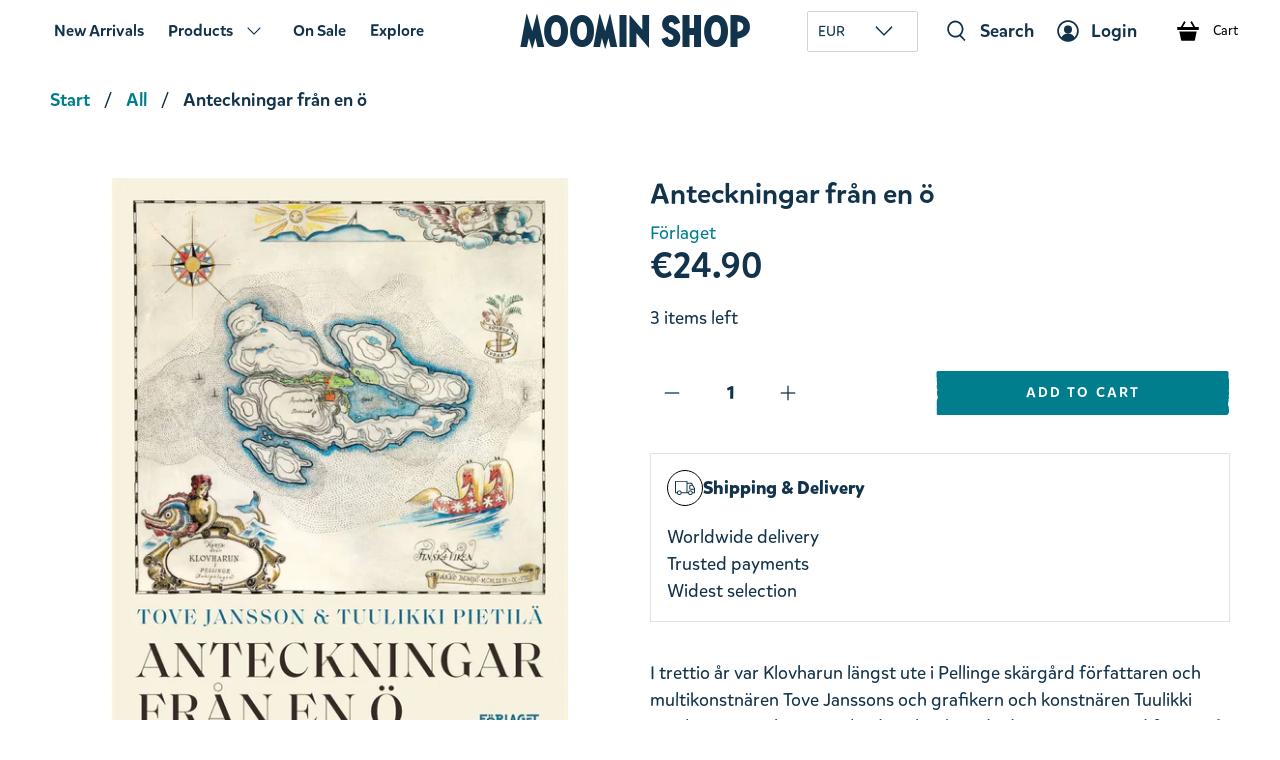

--- FILE ---
content_type: text/html; charset=utf-8
request_url: https://shop.moomin.com/apps/reviews/products?url=https:/shop.moomin.com/products/anteckningar-fran-en-o-forlaget
body_size: 1309
content:
 [ { "@context": "http://schema.org",  "@type": "Product",  "@id": "https://shop.moomin.com/products/anteckningar-fran-en-o-forlaget#product_sp_schemaplus", "mainEntityOfPage": { "@type": "WebPage", "@id": "https://shop.moomin.com/products/anteckningar-fran-en-o-forlaget#webpage_sp_schemaplus", "sdDatePublished": "2026-01-27T13:42+0200", "sdPublisher": { "@context": "http://schema.org", "@type": "Organization", "@id": "https://schemaplus.io", "name": "SchemaPlus App" } }, "additionalProperty": [    { "@type": "PropertyValue", "name" : "Tags", "value": [  "Books",  "Books in Swedish",  "books:Books in Swedish",  "Förlaget",  "main:Books",  "meta-customs-49019900",  "Novels",  "Tove Jansson"  ] }   ,{"@type": "PropertyValue", "name" : "Title", "value": [  "Default Title"  ] }   ],     "brand": { "@type": "Brand", "name": "Förlaget",  "url": "https://shop.moomin.com/collections/vendors?q=F%C3%B6rlaget"  },  "category":"Books in Swedish", "color": "", "depth":"", "height":"", "itemCondition":"http://schema.org/NewCondition", "logo":"", "manufacturer":"", "material": "", "model":"",  "offers": { "@type": "Offer", "@id": "4412076916801",   "availability": "http://schema.org/InStock",    "inventoryLevel": { "@type": "QuantitativeValue", "value": "3" },    "price" : 24.9, "priceSpecification": [ { "@type": "UnitPriceSpecification", "price": 24.9, "priceCurrency": "EUR" }  ],      "priceCurrency": "EUR", "description": "EUR-2490-\u003cspan class=money\u003e€24.90\u003c\/span\u003e-\u003cspan class=money\u003e€24.90\u003c\/span\u003e-24.90", "priceValidUntil": "2030-12-21",    "shippingDetails": [  { "@type": "OfferShippingDetails", "shippingRate": { "@type": "MonetaryAmount",    "currency": "EUR" }, "shippingDestination": { "@type": "DefinedRegion", "addressCountry": [  ] }, "deliveryTime": { "@type": "ShippingDeliveryTime", "handlingTime": { "@type": "QuantitativeValue", "minValue": "", "maxValue": "", "unitCode": "DAY" }, "transitTime": { "@type": "QuantitativeValue", "minValue": "", "maxValue": "", "unitCode": "DAY" } }  }  ],   "seller": { "@type": "Organization", "name": "The Official Moomin Shop", "@id": "https://shop.moomin.com#organization_sp_schemaplus" } },     "productID":"4412076916801",  "productionDate":"", "purchaseDate":"", "releaseDate":"",  "review": "",   "sku": "9789523332690",   "gtin13": "9789523332690", "mpn": "",  "weight": { "@type": "QuantitativeValue", "unitCode": "LBR", "value": "0.24" }, "width":"",    "description": "I trettio år var Klovharun längst ute i Pellinge skärgård författaren och multikonstnären Tove Janssons och grafikern och konstnären Tuulikki Pietiläs sommarhem. Här levde och arbetade de, i en stuga med fönster åt alla väderstreck, ett för de stora stormarna och ett för månens spegling i gloet, ett för berget med mossa och stensöta och ett mot norr ”för att se vad som kommer åkande och hinna vänja sig”.\nI Anteckningar från en ö återvänder Tove Jansson till livet på ön, från de första årens mödosamma men lustfyllda husbygge till den sista sommarens uppbrott. Tuulikki Pietiläs känsliga laveringar och akvatinter från Klovharun bildar en helhet med texten.\nDen nya upplagan har formgivits av Tove Janssons brorsbarnbarn James Zambra, och har ett nyskrivet förord av Sara Ehnholm Hielm.\nUtgivningsår: 2020Titel: Anteckningar från en öSpråk: SvenskaSidantal: 100Format: Kartonnage",  "image": [      "https:\/\/shop.moomin.com\/cdn\/shop\/files\/6_252F7_252Ff_252F8_252F67f8e3af87b021e6cbca76de2c3753b50b31c9a1_9789523332690.jpg?v=1745917335\u0026width=600"      ], "name": "Anteckningar från en ö", "url": "https://shop.moomin.com/products/anteckningar-fran-en-o-forlaget" }      ,{ "@context": "http://schema.org", "@type": "BreadcrumbList", "name": "The Official Moomin Shop Breadcrumbs Schema by SchemaPlus", "itemListElement": [  { "@type": "ListItem", "position": 1, "item": { "@id": "https://shop.moomin.com/collections", "name": "Products" } }, { "@type": "ListItem", "position": 2, "item": { "@id": "https://shop.moomin.com/collections/all", "name": "All" } },  { "@type": "ListItem", "position": 3, "item": { "@id": "https://shop.moomin.com/products/anteckningar-fran-en-o-forlaget#breadcrumb_sp_schemaplus", "name": "Anteckningar från en ö" } } ] }  ]

--- FILE ---
content_type: text/css
request_url: https://shop.moomin.com/cdn/shop/t/32/assets/fonts.css?v=13735612163322629211765793757
body_size: -252
content:
@font-face{font-family:Mikado;src:url(//shop.moomin.com/cdn/shop/t/32/assets/MikadoLight-Italic.woff?48694) format("woff");font-weight:200;font-style:italic}@font-face{font-family:Mikado;src:url(//shop.moomin.com/cdn/shop/t/32/assets/MikadoLight.woff?48694) format("woff");font-weight:200;font-style:normal}@font-face{font-family:Mikado;src:url(//shop.moomin.com/cdn/shop/files/MikadoRegular-Italic.woff?v=1346695944227234464) format("woff");font-weight:400;font-style:italic}@font-face{font-family:Mikado;src:url(//shop.moomin.com/cdn/shop/files/MikadoRegular.woff?v=12811277117222806955) format("woff");font-weight:400;font-style:normal}@font-face{font-family:Mikado;src:url(//shop.moomin.com/cdn/shop/files/MikadoMedium-Italic.woff?v=12910924420045700036) format("woff");font-weight:500;font-style:italic}@font-face{font-family:Mikado;src:url(//shop.moomin.com/cdn/shop/files/MikadoMedium.woff?v=1481670566174771292) format("woff");font-weight:500;font-style:normal}@font-face{font-family:Mikado;src:url(//shop.moomin.com/cdn/shop/files/MikadoBold-Italic.woff?v=6185351382144990656) format("woff");font-weight:700;font-style:italic}@font-face{font-family:Mikado;src:url(//shop.moomin.com/cdn/shop/files/MikadoBold.woff?v=493866411001968188) format("woff");font-weight:700;font-style:normal}@font-face{font-family:Mikado;src:url(//shop.moomin.com/cdn/shop/files/MikadoBlack-Italic.woff?v=13280638394214295106) format("woff");font-weight:800;font-style:italic}@font-face{font-family:Mikado;src:url(//shop.moomin.com/cdn/shop/files/MikadoBlack.woff?v=12578292729005506104) format("woff");font-weight:800;font-style:normal}@font-face{font-family:Mikado;src:url(//shop.moomin.com/cdn/shop/files/MikadoUltra-Italic.woff?v=15786237412227343387) format("woff");font-weight:900;font-style:italic}@font-face{font-family:Mikado;src:url(//shop.moomin.com/cdn/shop/files/MikadoUltra.woff?v=3984447387585278234) format("woff");font-weight:900;font-style:normal}@font-face{font-family:Moomin;font-weight:400;src:url(//shop.moomin.com/cdn/shop/files/moominfont-webfont.woff2?v=9152794094875773141) format("woff2")}
/*# sourceMappingURL=/cdn/shop/t/32/assets/fonts.css.map?v=13735612163322629211765793757 */


--- FILE ---
content_type: text/javascript
request_url: https://shop.moomin.com/cdn/shop/t/32/assets/z__jsAjaxCart.js?v=63387812800741018591749561029
body_size: 1549
content:
(()=>{var __webpack_exports__={};window.PXUTheme.jsAjaxCart={init:function($section){window.PXUTheme.jsAjaxCart=$.extend(this,window.PXUTheme.getSectionData($section)),isScreenSizeLarge()||this.cart_action=="drawer"?this.initializeAjaxCart():this.initializeAjaxCartOnMobile(),this.cart_action=="drawer"?(this.ajaxCartDrawer=$("[data-ajax-cart-drawer]"),$(document).on("click","[data-ajax-cart-trigger]",function(e){return e.preventDefault(),window.PXUTheme.jsAjaxCart.showDrawer(),!1})):this.cart_action=="mini_cart"&&this.showMiniCartOnHover(),$(document).on("click",".ajax-submit",function(e){e.preventDefault();const $addToCartForm2=$(this).closest("form");return window.PXUTheme.jsAjaxCart.addToCart($addToCartForm2),!1}),$(document).on("click","[data-ajax-cart-delete]",function(e){e.preventDefault();const lineID2=$(this).parents("[data-line-item]").data("line-item");return window.PXUTheme.jsAjaxCart.removeFromCart(lineID2),window.PXUTheme.jsCart&&window.PXUTheme.jsCart.removeFromCart(lineID2),!1}),$(document).on("click","[data-ajax-cart-close]",function(e){return e.preventDefault(),window.PXUTheme.jsAjaxCart.hideDrawer(),window.PXUTheme.jsAjaxCart.hideMiniCart(),!1}),$(document).on("keyup",function(e){e.which=="27"&&(window.PXUTheme.jsAjaxCart.hideDrawer(),window.PXUTheme.jsAjaxCart.hideMiniCart())})},showMiniCartOnHover:function(){const $el=$("[data-ajax-cart-trigger]");$el.hover(function(){window.PXUTheme.theme_settings.header_layout=="centered"&&$(".header-sticky-wrapper").hasClass("is-sticky")?$(".header-sticky-wrapper [data-ajax-cart-trigger]").addClass("show-mini-cart"):$el.addClass("show-mini-cart")},function(){$el.removeClass("show-mini-cart")})},hideMiniCart:function(){if(this.cart_action!="mini_cart")return!1;$("[data-ajax-cart-close]").parents("[data-ajax-cart-trigger]").removeClass("show-mini-cart")},toggleMiniCart:function(){const $el=$(".mobile-header [data-ajax-cart-trigger]");$el.attr("href","#"),$el.off("touchstart").on("touchstart",function(e){e.target.closest("[data-ajax-cart-mini_cart]")||(window.PXUTheme.jsAjaxCart.initializeAjaxCartOnMobile(),$el.toggleClass("show-mini-cart"))})},showDrawer:function(){if(this.cart_action!="drawer")return!1;clearTimeout(this.hiddenTimeout),this.ajaxCartDrawer.removeClass("ajax-cart--is-hidden"),this.visibleTimeout=setTimeout(()=>{this.ajaxCartDrawer.addClass("is-visible"),$(".ajax-cart__overlay").addClass("is-visible")},1),window.CRUtils.FocusTrap.setupFocusTrap(this.ajaxCartDrawer[0])},hideDrawer:function(){if(this.cart_action!="drawer")return!1;this.ajaxCartDrawer.removeClass("is-visible"),$(".ajax-cart__overlay").removeClass("is-visible"),this.hiddenTimeout=setTimeout(()=>{this.ajaxCartDrawer.addClass("ajax-cart--is-hidden")},500),window.CRUtils.FocusTrap.removeFocusTrap()},removeFromCart:function(lineID,callback){$.ajax({type:"POST",url:"/cart/change.js",data:"quantity=0&line="+lineID,dataType:"json",success:function(){window.PXUTheme.jsAjaxCart.updateView()},error:function(XMLHttpRequest,textStatus){var response=eval("("+XMLHttpRequest.responseText+")");response=response.description}})},initializeAjaxCart:function(){window.PXUTheme.asyncView.load(window.PXUTheme.routes.cart_url,"ajax").done(({html,options})=>{$("[data-ajax-cart-content]").html(html.content),window.PXUTheme.jsAjaxCart.writeValueToQntInputs(),window.PXUTheme.currencyConverter&&window.PXUTheme.currencyConverter.convertCurrencies()}).fail(()=>{})},initializeAjaxCartOnMobile:function(){this.toggleMiniCart(),window.PXUTheme.asyncView.load(window.PXUTheme.routes.cart_url,"ajax").done(({html,options})=>{$(".mobile-header [data-ajax-cart-content]").html(html.content),window.PXUTheme.jsAjaxCart.writeValueToQntInputs()}).fail(()=>{})},writeValueToQntInputs:()=>document.querySelectorAll(".quantity-input").forEach(el=>el.dataset.currentValue=el.value),checkGiftEligibility:function checkGiftEligibility(){var campaignOrderTotal=$("body").data("campaign-total")*100,campaignGiftVendor="Freebie",giftID=$("body").data("campaign-variant_id"),campaignFeeGiftEnabled=$("body[data-campaign=free-product]").length>0;$.getJSON({type:"GET",url:"/cart.js",success:function(cart){var cartTotal=cart.items.reduce((total,item)=>(!item.gift_card&&item.vendor!==campaignGiftVendor&&(total=total+item.quantity*item.price),total),0),giftInCart=cart.items.some(function(item){return item.vendor===campaignGiftVendor});const isGiftElegible=cartTotal>campaignOrderTotal;if(isGiftElegible&&!giftInCart){console.log("We should add it to cart");var data={items:[{quantity:1,id:giftID}]};$.post("/cart/add.js",data).done(function(response2){window.setTimeout(function(){window.PXUTheme.jsAjaxCart.updateView()},250)})}else if(!isGiftElegible&&giftInCart){console.log("We should REMOVE it from cart");var data={updates:{}};data.updates[giftID]=0,$.post("/cart/update.js",data).done(function(response2){window.setTimeout(function(){window.PXUTheme.jsAjaxCart.updateView()},250)})}},error:function(XMLHttpRequest,textStatus){var response=eval("("+XMLHttpRequest.responseText+")");response=response.description}})},addToCart:function($addToCartForm){const $addToCartBtn=$addToCartForm.find(".button--add-to-cart");if(this.recipientForm=$addToCartForm[0].querySelector("[data-recipient-form]"),this.recipientForm&&this.recipientForm.classList.remove("recipient-form--has-errors"),$addToCartForm.removeClass("shopify-product-form--unselected-error"),$addToCartBtn[0].hasAttribute("data-options-unselected")){const cartWarning2=`<p class="cart-warning__message animated bounceIn">${window.PXUTheme.translation.select_variant}</p>`;$(".warning").remove(),$addToCartForm.addClass("shopify-product-form--unselected-error").find(".cart-warning").html(cartWarning2),$addToCartBtn.removeAttr("disabled").removeClass("disabled"),$addToCartBtn.find(".icon").removeClass("zoomOut").addClass("zoomIn"),$addToCartBtn.find("span:not(.icon)").text($addToCartBtn.data("label")).removeClass("zoomOut").addClass("zoomIn")}else $.ajax({url:"/cart/add.js",dataType:"json",cache:!1,type:"post",data:$addToCartForm.serialize(),beforeSend:function(){$addToCartBtn.attr("disabled","disabled").addClass("disabled"),$addToCartBtn.find("span").removeClass("fadeInDown").addClass("animated zoomOut")},success:function(product){let $el=$("[data-ajax-cart-trigger]");$addToCartBtn.find(".checkmark").addClass("checkmark-active");function addedToCart(){isScreenSizeLarge()?$el=$("[data-ajax-cart-trigger]"):($el=$(".mobile-header [data-ajax-cart-trigger]"),window.PXUTheme.scrollToTop($el)),$el.addClass("show-mini-cart"),$addToCartBtn.find("span").removeClass("fadeInDown")}window.setTimeout(function(){$addToCartBtn.removeAttr("disabled").removeClass("disabled"),$addToCartBtn.find(".checkmark").removeClass("checkmark-active"),$addToCartBtn.find(".text, .icon").removeClass("zoomOut").addClass("fadeInDown"),$addToCartBtn.on("webkitAnimationEnd oanimationend msAnimationEnd animationend",addedToCart)},1e3),window.PXUTheme.jsAjaxCart.showDrawer(),window.PXUTheme.jsAjaxCart.updateView(),window.PXUTheme.jsCart&&$.ajax({dataType:"json",async:!1,cache:!1,dataType:"html",url:"/cart",success:function(html){const cartForm=$(html).find(".cart__form");$(".cart__form").replaceWith(cartForm)}})},error:XMLHttpRequest=>{const response=eval("("+XMLHttpRequest.responseText+")");$(".warning").remove();let cartWarning;response.errors&&response.errors.email?this.recipientForm.classList.add("recipient-form--has-errors"):cartWarning=`<p class="cart-warning__message animated bounceIn">${response.description.replace("All 1 ","All ")}</p>`,$addToCartForm.find(".cart-warning").html(cartWarning),$addToCartBtn.removeAttr("disabled").removeClass("disabled"),$addToCartBtn.find(".icon").removeClass("zoomOut").addClass("zoomIn"),$addToCartBtn.find("span:not(.icon)").text($addToCartBtn.data("label")).removeClass("zoomOut").addClass("zoomIn")}})},updateView:function(){window.PXUTheme.asyncView.load(window.PXUTheme.routes.cart_url,"ajax").done(({html,options})=>{if(options.item_count>0){const itemList=$(html.content).find(".ajax-cart__list"),cartDetails=$(html.content).find(".ajax-cart__details-wrapper"),activeElement=document.activeElement;if(activeElement&&!this.preReplacementActiveElementID&&(this.preReplacementActiveElementID=activeElement.id),$(".ajax-cart__list").replaceWith(itemList),$(".ajax-cart__details-wrapper").replaceWith(cartDetails),$(".ajax-cart__empty-cart-message").addClass("is-hidden"),$(".ajax-cart__form").removeClass("is-hidden"),$("[data-ajax-cart-trigger]").addClass("has-cart-count"),$('[data-bind="itemCount"]').text(options.item_count),window.PXUTheme.jsAjaxCart.writeValueToQntInputs(),this.preReplacementActiveElementID){const incompleteId=this.preReplacementActiveElementID.slice(0,-1),prevLineItem=Number(this.preReplacementActiveElementID.slice(-1))-1;console.log(this.preReplacementActiveElementID),console.log(incompleteId+prevLineItem),setTimeout(()=>{let elementToFocus=document.querySelector(`#${this.preReplacementActiveElementID}`);elementToFocus||(elementToFocus=document.querySelector(`#${incompleteId+prevLineItem}`)),elementToFocus.focus(),this.preReplacementActiveElementID=void 0},1)}}else $(".ajax-cart__empty-cart-message").removeClass("is-hidden"),$(".ajax-cart__form").addClass("is-hidden"),$("[data-ajax-cart-trigger]").removeClass("has-cart-count"),$('[data-bind="itemCount"]').text("0");window.PXUTheme.currencyConverter&&(window.PXUTheme.currencyConverter.convertCurrencies(),window.PXUTheme.jsAjaxCart.checkGiftEligibility())}).fail(()=>{})},unload:function($section){$(".ajax-submit").off(),$("[data-ajax-cart-delete]").off()}}})();
//# sourceMappingURL=/cdn/shop/t/32/assets/z__jsAjaxCart.js.map?v=63387812800741018591749561029


--- FILE ---
content_type: image/svg+xml
request_url: https://shop.moomin.com/cdn/shop/t/32/assets/btn_border_left.svg?v=142462378991485176711747231975
body_size: -547
content:
<svg id="Layer_1" data-name="Layer 1" xmlns="http://www.w3.org/2000/svg" viewBox="0 0 2.59 35.89"><defs><style>.cls-1{fill:#2ab0e1;}</style></defs><title>btn_border_left_Artboard 1</title><path class="cls-1" d="M2.59,0H1.37A1.87,1.87,0,0,0,.78.17C.49.29.2.48.2.76A18.57,18.57,0,0,0,0,4.18c0,.57.39,1.33.39,2.09a10.6,10.6,0,0,0,0,2.47A6.71,6.71,0,0,1,.2,12.15c0,.19.19,1.33.19,1.9,0,1.14,1.18,1.14.2,2.28-.39,1,0,1.9,0,3s1.17,2.08.19,3.22A8,8,0,0,0,.2,25.82c0,.95.19,2.09.19,3.61,0,.95-.19.95-.19,2.27,0,.76.19,1.14.19,1.71,0,1.52-.19.76-.19,1.52a.87.87,0,0,0,.16.59c.36.46,1.6.36,1.6.36h.63"/></svg>

--- FILE ---
content_type: image/svg+xml
request_url: https://shop.moomin.com/cdn/shop/t/32/assets/btn_border_right.svg?v=74295164930086066551747231976
body_size: -493
content:
<svg id="Layer_2" data-name="Layer 2" xmlns="http://www.w3.org/2000/svg" viewBox="0 0 2.59 35.89"><defs><style>.cls-1{fill:#2ab0e1;}</style></defs><title>btn_border_right_Artboard 1</title><path class="cls-1" d="M.43,35.88C2.22,35.89,2.59,33,2.59,33c0-2.08-.39-2.84-.39-4,0-.76-1-1.52-.79-2.28,0-.76.79-.95.79-1.9V23c0-.75.58-1.13.19-1.89-.39-.95.2-1.9.2-2.66,0-.57-.2-1.52-.2-2.28,0-1.14.2-1.71.2-2.66V8.17c0-1.71-.39-1.33-.39-2.47V2.28A2,2,0,0,0,.43,0H0V35.88Z"/></svg>

--- FILE ---
content_type: text/javascript; charset=utf-8
request_url: https://shop.moomin.com/products/anteckningar-fran-en-o-forlaget.js
body_size: 1443
content:
{"id":4412076916801,"title":"Anteckningar från en ö","handle":"anteckningar-fran-en-o-forlaget","description":"\u003cp\u003eI trettio år var Klovharun längst ute i Pellinge skärgård författaren och multikonstnären Tove Janssons och grafikern och konstnären Tuulikki Pietiläs sommarhem. Här levde och arbetade de, i en stuga med fönster åt alla väderstreck, ett för de stora stormarna och ett för månens spegling i gloet, ett för berget med mossa och stensöta och ett mot norr ”för att se vad som kommer åkande och hinna vänja sig”.\u003c\/p\u003e\n\u003cp\u003eI Anteckningar från en ö återvänder Tove Jansson till livet på ön, från de första årens mödosamma men lustfyllda husbygge till den sista sommarens uppbrott. Tuulikki Pietiläs känsliga laveringar och akvatinter från Klovharun bildar en helhet med texten.\u003c\/p\u003e\n\u003cp\u003eDen nya upplagan har formgivits av Tove Janssons brorsbarnbarn James Zambra, och har ett nyskrivet förord av Sara Ehnholm Hielm.\u003c\/p\u003e\n\u003cp\u003eUtgivningsår: 2020\u003cbr\u003eTitel: Anteckningar från en ö\u003cbr\u003eSpråk: Svenska\u003cbr\u003eSidantal: 100\u003cbr\u003eFormat: Kartonnage\u003c\/p\u003e","published_at":"2020-03-11T13:32:07+02:00","created_at":"2020-03-11T13:32:07+02:00","vendor":"Förlaget","type":"Books in Swedish","tags":["Books","Books in Swedish","books:Books in Swedish","Förlaget","main:Books","meta-customs-49019900","Novels","Tove Jansson"],"price":2490,"price_min":2490,"price_max":2490,"available":true,"price_varies":false,"compare_at_price":0,"compare_at_price_min":0,"compare_at_price_max":0,"compare_at_price_varies":false,"variants":[{"id":31571467042881,"title":"Default Title","option1":"Default Title","option2":null,"option3":null,"sku":"9789523332690","requires_shipping":true,"taxable":true,"featured_image":null,"available":true,"name":"Anteckningar från en ö","public_title":null,"options":["Default Title"],"price":2490,"weight":240,"compare_at_price":0,"inventory_quantity":3,"inventory_management":"shopify","inventory_policy":"deny","barcode":"9789523332690","quantity_rule":{"min":1,"max":null,"increment":1},"quantity_price_breaks":[],"requires_selling_plan":false,"selling_plan_allocations":[]}],"images":["\/\/cdn.shopify.com\/s\/files\/1\/0713\/7997\/files\/6_252F7_252Ff_252F8_252F67f8e3af87b021e6cbca76de2c3753b50b31c9a1_9789523332690.jpg?v=1745917335"],"featured_image":"\/\/cdn.shopify.com\/s\/files\/1\/0713\/7997\/files\/6_252F7_252Ff_252F8_252F67f8e3af87b021e6cbca76de2c3753b50b31c9a1_9789523332690.jpg?v=1745917335","options":[{"name":"Title","position":1,"values":["Default Title"]}],"url":"\/products\/anteckningar-fran-en-o-forlaget","media":[{"alt":"Anteckningar från en ö - The Official Moomin Shop","id":47790339948892,"position":1,"preview_image":{"aspect_ratio":1.0,"height":1000,"width":1000,"src":"https:\/\/cdn.shopify.com\/s\/files\/1\/0713\/7997\/files\/6_252F7_252Ff_252F8_252F67f8e3af87b021e6cbca76de2c3753b50b31c9a1_9789523332690.jpg?v=1745917335"},"aspect_ratio":1.0,"height":1000,"media_type":"image","src":"https:\/\/cdn.shopify.com\/s\/files\/1\/0713\/7997\/files\/6_252F7_252Ff_252F8_252F67f8e3af87b021e6cbca76de2c3753b50b31c9a1_9789523332690.jpg?v=1745917335","width":1000}],"requires_selling_plan":false,"selling_plan_groups":[]}